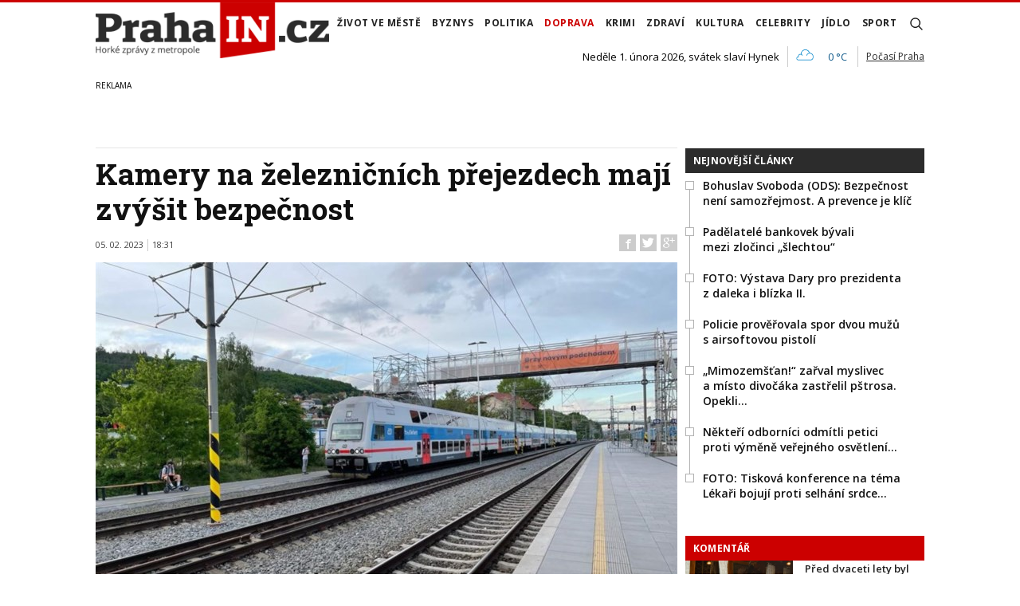

--- FILE ---
content_type: text/html; charset=utf-8
request_url: https://www.prahain.cz/doprava/kamery-na-zeleznicnich-prejezdech-maji-zvysit-bezpecnost-11093.html
body_size: 24976
content:


<!DOCTYPE html>

<html xmlns="http://www.w3.org/1999/xhtml" xmlns:og="http://ogp.me/ns#" xmlns:fb="http://ogp.me/ns/fb#">
<head>
<base href="https://www.prahain.cz" />
<title>
	Kamery na železničních přejezdech mají zvýšit bezpečnost | PrahaIN
</title><meta http-equiv="content-language" content="cs" /><meta http-equiv="content-type" content="text/html; charset=utf-8" />
<meta name="szn:permalink" content="www.prahain.cz/doprava/kamery-na-zeleznicnich-prejezdech-maji-zvysit-bezpecnost-11093.html"/>
<meta name="szn:image" content="https://www.prahain.cz/images/theme/thumbs/szn/20220517123942_vlak-2_2.jpeg"/>
<link rel="image_src" href="https://www.prahain.cz/images/theme/img4fb/20220517123942_vlak-2_2.jpeg" />
<meta property="twitter:card" content="summary_large_image"/><meta name="viewport" content="width=device-width, initial-scale=1.0" />
<meta property="twitter:image:src" content="https://www.prahain.cz/images/theme/img4fb/20220517123942_vlak-2_2.jpeg"/>
<meta property="og:image" content="https://www.prahain.cz/images/theme/img4fb/20220517123942_vlak-2_2.jpeg"/>
<meta property="og:image:width" content="730"/>
<meta property="og:image:height" content="382"/><meta id="metaRobots" name="robots" content="all" /><meta name="format-detection" content="telephone=no" /><link rel="icon" type="image/png" href="../images/assets/favicon/favicon32.png" sizes="32x32" />
<meta property="twitter:title" content="Kamery na železničních přejezdech mají zvýšit bezpečnost"/><link rel="alternate" type="application/rss+xml" title="RSS" href="//dev.prahain.cz/rss.xml" /><link rel="preconnect" href="https://fonts.googleapis.com" /><link rel="preconnect" href="https://fonts.gstatic.com" crossorigin="" /><link href="https://fonts.googleapis.com/css2?family=Open+Sans:ital,wght@0,300;0,400;0,500;0,600;0,700;0,800;1,300;1,400;1,500;1,600;1,700;1,800&amp;family=Roboto+Slab:wght@100;300;400;500;600;700;800;900&amp;display=swap" rel="stylesheet" />
	<script type="text/javascript" src="js/fce.js?21"></script>
	
<script type="text/javascript">
	var icuPageSection = 'doprava',
		icuDisablePersonalizedAds = false,
		sznUser=false;
</script>
<!-- ========================================================= 
     00. - sznUser=both 20251218.0.1.GEM CM_CMP
     ========================================================= -->
<!-- =========================================================
     0. PRECONNECT & PREFETCH (Optimalizace rychlosti)
     ========================================================= -->
<link rel="dns-prefetch" href="//pagead2.googlesyndication.com">
<link rel="dns-prefetch" href="//securepubads.g.doubleclick.net">
<link rel="dns-prefetch" href="//www.googletagmanager.com">

<link rel="preconnect" href="https://pagead2.googlesyndication.com" crossorigin>
<link rel="preconnect" href="https://securepubads.g.doubleclick.net" crossorigin>
<link rel="preconnect" href="https://www.googletagmanager.com" crossorigin>

<!-- =========================================================
     1. GCMv2 DEFAULT CONFIG (Musí být úplně nahoře!)
     ========================================================= -->
<script>
  var sspLinkExists = false;  // PARAMETR PRO SPUŠTĚNÍ ZONE ID
  window.dataLayer = window.dataLayer || [];
  function gtag(){ dataLayer.push(arguments); }

  // Výchozí stav – vše DENIED, čekáme na update z CMP
  gtag('consent','default',{
    'ad_storage':'denied',
    'analytics_storage':'denied',
    'ad_user_data':'denied',
    'ad_personalization':'denied',
    'wait_for_update':500
  });

  // Bezpečnostní pojistka pro v2
  gtag('set','ads_data_redaction',true);
</script>

<!-- =========================================================
     2. CONSENTMANAGER CMP (Semi-automatic)
     ========================================================= -->
<script type="text/javascript" data-cmp-ab="1" src="https://cdn.consentmanager.net/delivery/js/semiautomatic.min.js" data-cmp-cdid="9639d63932272" data-cmp-host="b.delivery.consentmanager.net" data-cmp-cdn="cdn.consentmanager.net" data-cmp-codesrc="0"></script>

<!-- =========================================================
     3. GA4 (GTAG.js)
     ========================================================= -->
<script async src="https://www.googletagmanager.com/gtag/js?id=G-6GE6YG2TDG"></script>
<script>
  // gtag/dataLayer už jsou definované výše v GCMv2 bloku
  gtag('js',new Date());
  gtag('config','G-6GE6YG2TDG');
</script>

<!-- =========================================================
     4. 3rd PARTY SCRIPTS WAITING 4 __TCFAPI
     ========================================================= -->
<script>
    (function () {

        var seznamLoaded = false;

        // =========================================================
        // NOVÉ: Globální proměnná signalizující, že CMP dokončil rozhodnutí
        // Tuto proměnnou bude číst GAM část (disableInitialLoad › enableServices)
        // =========================================================
        window.__CMP_READY__ = false;  // <-- NOVÉ

        // Funkce pro dynamické načtení ssp.js
        function loadSeznamSSP() {
            if (seznamLoaded) return; // Zabránění dvojímu načtení
            seznamLoaded = true;

            console.log("CMP: Souhlas získán, načítám Seznam SSP...");

            var script = document.createElement('script');
            script.src = "https://ssp.seznam.cz/static/js/ssp.js";
            script.async = true;
            script.type = "text/javascript";

            script.onload = function () {
                // window.sssp.getAds(...)
                sspLinkExists = true;
            };

            document.head.appendChild(script);
        }

        // Funkce která čeká na IAB TCF API
        function waitForTcfApi() {
            if (typeof window.__tcfapi === 'function') {

                // Nasloucháme změnám v souhlasech
                window.__tcfapi('addEventListener', 2, function (tcData, success) {
                    if (success) {

                        // =========================================================
                        // NOVÉ: Kontrola, že CMP je v "final" stavu
                        // Google vyžaduje useractioncomplete nebo tcloaded
                        // =========================================================
                        if (tcData.eventStatus === 'tcloaded' || tcData.eventStatus === 'useractioncomplete') {

                            // =========================================================
                            // NOVÉ: Nastavení globální proměnné, že CMP je hotový
                            // GAM část bude čekat na __CMP_READY__ === true
                            // =========================================================
                            window.__CMP_READY__ = true;

                            // =========================================================
                            // NOVÉ: Nastavení NPA podle Purpose 1
                            // Purpose 1 = uložení informací do zařízení
                            // =========================================================
                            try {
                                var purpose1 = tcData.purpose.consents["1"] === true;

                                if (purpose1) {
                                    // Uživatel dal souhlas › personalizované reklamy OK
                                    gtag('consent','update',{
                                        'ad_storage':'granted',
                                        'analytics_storage':'granted',
                                        'ad_user_data':'granted',
                                        'ad_personalization':'granted'
                                    });
                                } else {
                                    // Uživatel odmítl › NPA režim
                                    gtag('consent','update',{
                                        'ad_storage':'denied',
                                        'analytics_storage':'denied',
                                        'ad_user_data':'denied',
                                        'ad_personalization':'denied'
                                    });
                                }
                            } catch(e) {
                                console.warn("CMP: Nelze přečíst Purpose 1", e);
                            }

                            // Seznam SSP
                            loadSeznamSSP();

                            // Odebrání listeneru
                            window.__tcfapi('removeEventListener', 2, function(success) {}, tcData.listenerId);
                        }
                    }
                });

            } else {
                // Pokud API ještě není připraveno, zkusíme to za 100ms znovu
                setTimeout(waitForTcfApi, 100);
            }
        }

        // Spustit čekání na CMP
        waitForTcfApi();

    })();
</script><!-- =========================================================
     00 - sznUser=false 20251218.0.1.GEM CM_CMP
     ========================================================= -->
<!-- =========================================================
     4. GOOGLE AD MANAGER (GPT.js)
     ========================================================= -->
<script async src="https://securepubads.g.doubleclick.net/tag/js/gpt.js"></script>
<script>
  window.googletag = window.googletag || {cmd: []};

  googletag.cmd.push(function() {

    var pubads = googletag.pubads();

    // =========================================================
    // NOVÉ: Zabránění automatickému načtení reklam před consentem
    // =========================================================
    pubads.disableInitialLoad();  // <-- NOVÉ

    // Získání ID z cookie __gads pro targeting
    // 20251106 14.0.GEM: Ponecháno beze změny. PPID nastavení.
    const gadsCookie = document.cookie
      .split('; ')
      .find(row => row.startsWith('__gads='))
      ?.split('=')[1];

    if (gadsCookie) {
      googletag.pubads().setPublisherProvidedId(gadsCookie);
    }

    //
    // Mappingy slotů
    //
    // ===== FINÁLNÍ SIZE MAPPINGY (NA ZÁKLADĚ MĚŘENÍ A STRATEGIE - OPRAVENO) =====
    //

    // Mapping pro hlavní horizontální bannery (Leaderboard)
    var horizontalBannerMapping = googletag.sizeMapping()
      .addSize([0, 0], [])
      .addSize([320, 0], [[320, 100], [300, 100], [320, 50], [300, 50]])
      .addSize([728, 0], [[728, 90], [336, 280], [300, 250]])
      .addSize([992, 0], [[970, 310], [970, 250], [970, 90], [728, 90]])
      .build();

    // Mapping pro Skyscraper v článku. Aktivní POUZE od 992px.
    var articleSkyScraperMapping = googletag.sizeMapping()
      .addSize([0, 0], [])
      .addSize([992, 0], [[300, 600], [160, 600], [300, 250]])
      .build();

    // MAPPING PRO JEDNOTKY V ČLÁNKU (BAB) - max. šířka 660px
    var inArticleBottomMapping = googletag.sizeMapping()
      .addSize([0, 0], [])
      .addSize([320, 0], ['fluid', [320, 480], [300, 250], [336, 280], [320, 100], [300, 100], [320, 50], [300, 50]])
      .addSize([480, 0], ['fluid', [320, 480], [480, 320], [468, 60], [336, 280], [300, 250]])
      .addSize([728, 0], ['fluid', [580, 400], [480, 320], [336, 280], [300, 250]]) // Max šířka je 580px
      .build();

    // MAPPING JEN PRO PI_BA_ART (bez fluid)
    var baArtMapping = googletag.sizeMapping()
      .addSize([0, 0], [])
      .addSize([320, 0], [[300, 250], [336, 280], [320, 100], [300, 100], [320, 50], [300, 50]])
      .addSize([480, 0], [[480, 320], [468, 60], [336, 280], [300, 250]])
      .addSize([728, 0], [[580, 400], [480, 320], [336, 280], [300, 250]]) // Max šířka 580px
      .build();

    // MAPPING PRO FULLWIDTH JEDNOTKU (BBB)
    var fullwidthBottomMapping = googletag.sizeMapping()
      .addSize([0, 0], [])
      .addSize([320, 0], ['fluid', [320, 480], [300, 250], [336, 280], [320, 100], [300, 100], [320, 50], [300, 50]])
      .addSize([480, 0], ['fluid', [320, 480], [480, 320], [468, 60], [336, 280], [300, 250]])
      .addSize([728, 0], ['fluid', [728, 90], [580, 400], [480, 320], [336, 280], [300, 250]])
      .addSize([992, 0], ['fluid', [970, 310], [970, 250], [728, 90], [580, 400], [480, 320], [336, 280], [300, 250]])
      .build();

    //
    // ===== FINÁLNÍ DEFINICE SLOTŮ =====
    //

    googletag.defineSlot(
      '/23310023448/PI_LEA_ART',
      [[970, 310], [970, 250], [970, 90], [728, 90], [336, 280], [300, 250], [320, 100], [300, 100], [320, 50], [300, 50]],
      'div-gpt-ad-1753112101078-0'
    ).defineSizeMapping(horizontalBannerMapping).addService(googletag.pubads());

    googletag.defineSlot(
      '/23310023448/PI_SS_ART_1',
      [[300, 600], [160, 600], [300, 250]],
      'div-gpt-ad-1753112698368-0'
    ).defineSizeMapping(articleSkyScraperMapping).addService(googletag.pubads());

    googletag.defineSlot(
      '/23310023448/PI_BAB_ART',
      ['fluid', [580, 400], [480, 320], [468, 60], [336, 280], [320, 480], [300, 250], [320, 100], [300, 100], [320, 50], [300, 50]],
      'div-gpt-ad-1753113133484-0'
    ).defineSizeMapping(inArticleBottomMapping).addService(googletag.pubads());

    googletag.defineSlot(
      '/23310023448/PI_BA_ART',
      [[580, 400], [480, 320], [468, 60], [336, 280], [300, 250], [320, 100], [300, 100], [320, 50], [300, 50]],
      'div-gpt-ad-1753114477551-0'
    ).defineSizeMapping(baArtMapping).addService(googletag.pubads());

    googletag.defineSlot(
      '/23310023448/PI_BBB_ART',
      ['fluid', [970, 310], [970, 250], [728, 90], [580, 400], [480, 320], [468, 60], [336, 280], [320, 480], [300, 250], [320, 100], [300, 100], [320, 50], [300, 50]],
      'div-gpt-ad-1753114986394-0'
    ).defineSizeMapping(fullwidthBottomMapping).addService(googletag.pubads());

    //
    // Společné nastavení
    //
    googletag.pubads().enableLazyLoad({
      fetchMarginPercent: 150,
      renderMarginPercent: 5,
      mobileScaling: 1.2
    });
    googletag.pubads().enableSingleRequest();
    googletag.pubads().collapseEmptyDivs();

    // =========================================================
    // NOVÉ: Čekání na CMP (nastaveno v CMP části)
    // =========================================================
    function waitForCMP() {
      if (window.__CMP_READY__ === true) {

        // =========================================================
        // NOVÉ: Nastavení NPA podle consentu Purpose 1
        // =========================================================
        try {
          window.__tcfapi('getTCData', 2, function(tcData, success) {
            if (success) {
              var purpose1 = tcData.purpose.consents["1"] === true;

              if (purpose1) {
                googletag.pubads().setRequestNonPersonalizedAds(0);
              } else {
                googletag.pubads().setRequestNonPersonalizedAds(1);
              }

              // =========================================================
              // NOVÉ: Aktivace GAM až po consentu
              // =========================================================
              googletag.enableServices();
              googletag.pubads().refresh();  // <-- první refresh až teď
            }
          });
        } catch(e) {
          console.warn("GAM: Nelze přečíst TCData", e);
          googletag.enableServices();
          googletag.pubads().refresh();
        }

      } else {
        setTimeout(waitForCMP, 50);
      }
    }

    waitForCMP();  // <-- NOVÉ

  });  // konec googletag.cmd.push
</script>

<!-- Caroda video player -->
<script src="https://publisher.caroda.io/videoPlayer/caroda.min.js?ctok=0f18e94b05474967666a52" crossorigin="anonymous" defer></script>

<!-- EndOf sznUser=false only v20251218 (20251229 oprava var_map PI_BA_ART --><link id="mstyles" type="text/css" rel="stylesheet" href="../css/style.css" />
<script src="//d.seznam.cz/recass/js/sznrecommend-measure.min.js" data-webid="696"></script>

<script src="//d.seznam.cz/recass/js/sznrecommend.min.js"></script>

<script type="text/javascript" src="//d21-a.sdn.cz/d_21/sl/3/loader.js"></script>
<meta name="description" content="Od 1. února bude spuštěn ve Vendryni u Třince automatizovaný systém zaznamenávající přestupky řidičů při vjezdu na železniční přejezd při zapnuté výstražné signalizaci." /></head>
<body id="bd">
    <form method="post" action="/doprava/kamery-na-zeleznicnich-prejezdech-maji-zvysit-bezpecnost-11093.html" id="form1">
<div class="aspNetHidden">
<input type="hidden" name="__EVENTTARGET" id="__EVENTTARGET" value="" />
<input type="hidden" name="__EVENTARGUMENT" id="__EVENTARGUMENT" value="" />
<input type="hidden" name="__VIEWSTATE" id="__VIEWSTATE" value="/[base64]" />
</div>

<script type="text/javascript">
//<![CDATA[
var theForm = document.forms['form1'];
if (!theForm) {
    theForm = document.form1;
}
function __doPostBack(eventTarget, eventArgument) {
    if (!theForm.onsubmit || (theForm.onsubmit() != false)) {
        theForm.__EVENTTARGET.value = eventTarget;
        theForm.__EVENTARGUMENT.value = eventArgument;
        theForm.submit();
    }
}
//]]>
</script>


<script src="/WebResource.axd?d=vxoGIo6TtxLG7s_L9S_dh2TVSE7QCxwfRYtQ6zNT4szhBmwIW2AEGM2FvECRDeB-4fZaEq5XsIdUIkHIrRquJLCSgteb6dxdyeljuDLtuLQ1&amp;t=638286137964787378" type="text/javascript"></script>


<script type="text/javascript">
//<![CDATA[
function volaniServeru(arg, context){WebForm_DoCallback('ctl00',arg,odpovedServeru,"",null,false); }//]]>
</script>

<div class="aspNetHidden">

	<input type="hidden" name="__VIEWSTATEGENERATOR" id="__VIEWSTATEGENERATOR" value="7AA0C435" />
	<input type="hidden" name="__SCROLLPOSITIONX" id="__SCROLLPOSITIONX" value="0" />
	<input type="hidden" name="__SCROLLPOSITIONY" id="__SCROLLPOSITIONY" value="0" />
</div>
	<div id="msgPlace" class="jGrowl center"></div>
	<div id="clona"></div>
	
	<div id="dimensions"></div>
	<div id="adm-info"></div>

	<div id="fb-root"></div>
	<script async defer crossorigin="anonymous" src="https://connect.facebook.net/cs_CZ/sdk.js#xfbml=1&version=v12.0" nonce="ZdR329ow"></script>

	<div class="page">

		<nav>
			<div class="wrapper">

				<div id="pnlLogo" class="pnl-logo">
					<div id="logo"><a href="https://www.prahain.cz"><span>PrahaIN</span></a></div>

</div>
				<div id="mMenu" class="main-menu-cont">
				<ul id="main-menu">
				<li><a href="https://www.prahain.cz/zivot-ve-meste/">Život ve&nbsp;městě</a></li>
				<li><a href="https://www.prahain.cz/byznys/">Byznys</a></li>
				<li><a href="https://www.prahain.cz/politika/">Politika</a></li>
				<li class="sel"><a class="sel" href="https://www.prahain.cz/doprava/">Doprava</a>
					<ul>
					</ul>
				</li>
				<li><a href="https://www.prahain.cz/krimi/">Krimi</a>
					<ul>
					</ul>
				</li>
				<li><a href="https://www.prahain.cz/zdravi/">Zdraví</a></li>
				<li><a href="https://www.prahain.cz/kultura/">Kultura</a>
					<ul>
					</ul>
				</li>
				<li><a href="https://www.prahain.cz/celebrity/">Celebrity</a></li>
				<li><a href="https://www.prahain.cz/jidlo/">Jídlo</a></li>
				<li><a href="https://www.prahain.cz/sport/">Sport</a>
					<ul>
					</ul>
				</li>
<li class="mobile-only"><a href="https://www.prahain.cz/komentare/">Komentáře</a></li>			</ul>

</div>

				<div class="mob-menu-btn"><span></span><span></span><span></span><span></span></div>
				<div class="menu-srch-ic"><span>search</span></div>

				<div id="pnlPageInfo" class="pnl-page-info">
	<div class="svatek">Neděle 1. února 2026, svátek slaví Hynek</div><div class="pocasi-container"><script type="text/javascript" src="//www.in-pocasi.cz/pocasi-na-web/pocasi-na-web.php?typ=light&amp;layout=pruh&amp;region=14&amp;barva-den=222222&amp;barva-teplota=125b8b&amp;dni=1"></script><a target="_blank" href="//www.in-pocasi.cz/predpoved-pocasi/cz/praha/praha-324/" title="In-počasí">Počasí Praha</a></div>

</div>

				<div id="userArea" class="user-area">

</div>

				<div class="srch-cont">
					<div id="pnlSrch" class="gcse-srch-frm">
			<script async src="https://cse.google.com/cse.js?cx=9a1993e0fb30339a1"></script>
		<div class="gcse-searchbox-only" data-resultsurl="https://www.prahain.cz/vyhledavani/"></div>

</div><!--.gcse-srch-frm-->
				</div><!--.srch-cont-->

			</div><!--.wrapper-->
		</nav>

		<div id="bannerLB" class="leaderboard advert"><!-- /23310023448/PI_LEA_ART -->
<div id="advert-prahain" style="width:1px; height:1px; overflow:hidden; visibility:hidden;"></div>
<div id='div-gpt-ad-1753112101078-0' style='min-width: 300px; min-height: 50px;'>
  <script>
    googletag.cmd.push(function() { googletag.display('div-gpt-ad-1753112101078-0'); });
  </script>
</div></div>

		<div id="pnlArticleTitle" class="h1-title-container">

</div>

		<div class="page-body">

			

	

	<div class="column-container part-top">
		<div id="cphTELO_pnlMainTop" class="column-content">
		<span class="clk-detail-top-line"></span>
			<div class="h1-title-container"><h1 class="article-title">Kamery na&nbsp;železničních přejezdech mají zvýšit bezpečnost</h1></div>

		<div id="article" class="container">

				<div class="tools">05. 02. 2023<i class="tls-sep"></i>18:31
					<div class="fblb-cont">
						<div class="fb-like" data-href="https://www.prahain.cz/doprava/kamery-na-zeleznicnich-prejezdech-maji-zvysit-bezpecnost-11093.html" data-width="" data-layout="button_count" data-action="like" data-size="small" data-share="false"></div>
					</div><!--.fblb-cont-->
					<div class="socnet-iconz">
						<a class="socnet thisclk icon-facebook like-button s_facebook"><span>Facebook</span></a>
						<a class="socnet thisclk icon-twitter like-button s_twitter"><span>Twitter</span></a>
						<a class="socnet thisclk icon-googleplus like-button s_plus"><span>Google Plus</span></a>
					</div><!-- .socnet-iconz -->
				</div><!-- .tools -->
					<div class="clk-image">
						<img src="https://www.prahain.cz/images/theme/20220517123942_vlak-2_2.jpeg" alt="Kamery na&nbsp;železničních přejezdech mají zvýšit bezpečnost" width="730" height="455" class="img-responsive" />
					<div class="img-info-down"><span>foto:</span> Patrik Pašek, PrahaIN.cz<span class="sep">/</span>Vlak; ilustrační foto</div>
					</div><!-- .clk-image -->
				<p class="clk-perex">Od&nbsp;1. února bude spuštěn ve&nbsp;Vendryni u&nbsp;Třince automatizovaný systém zaznamenávající přestupky řidičů při&nbsp;vjezdu na&nbsp;železniční přejezd při&nbsp;zapnuté výstražné signalizaci. Po&nbsp;vyhodnocení výsledků zkušebního provozu se&nbsp;má kamerový systém rozšiřovat i&nbsp;na další přejezdy. Přestože Správa železnic investovala loni do&nbsp;modernizace přejezdů nejvíce prostředků v&nbsp;historii, došlo na&nbsp;nich během loňského roku při&nbsp;nehodách ke&nbsp;37 úmrtím, což představuje meziroční nárůst o&nbsp;28 procent.</p>
				<p>V&nbsp;tiskové zprávě na&nbsp;<a href="//www.policie.cz/clanek/na-prvnim-prejezdu-zacne-fungovat-system-automatickeho-postihovani-prestupku.aspx" target="_blank">webových stránkách</a> Policie ČR se&nbsp;uvádí, že technické řešení připravila Správa železnic v&nbsp;rámci pilotního projektu ve&nbsp;spolupráci s&nbsp;Ředitelstvím služby dopravní policie a&nbsp;Magistrátem města Třince. Na&nbsp;uvedeném železničním přejezdu úspěšně proběhl v&nbsp;loňském roce zkušební provoz a&nbsp;jeho ostré nasazení v&nbsp;lednu schválila Policie ČR i&nbsp;Ministerstvo dopravy.</p>
<p>Na&nbsp;přejezdu přes&nbsp;koridorovou trať ve&nbsp;Vendryni dochází ze&nbsp;strany řidičů k&nbsp;častému nerespektování výstražné signalizace, a&nbsp;proto ho Správa železnic zahrnula mezi&nbsp;vytipované lokality, kde mají na&nbsp;jejich chování dohlížet inteligentní kamery. Zvolené řešení bude umožňovat bez&nbsp;obsluhy spolehlivě zaznamenávat a&nbsp;následně vyhodnocovat informace o&nbsp;přestupcích nebo trestných činech.</p>
<h3>Za&nbsp;projetí přejezdu 7 bodů a&nbsp;5 tisíc pokuty</h3>
<p>Po&nbsp;spuštění světelné výstrahy dává systém řidiči přiměřenou dobu na&nbsp;jeho bezpečnou reakci a&nbsp;následně zaznamenávají kamery u&nbsp;přejezdu průjezd každého vozidla. Dokumentace o&nbsp;přestupku se&nbsp;dostává přes&nbsp;Centrální místo služeb na&nbsp;servery policie. Použitý software data automaticky roztřídí a&nbsp;v případě přestupků vozidel do&nbsp;3,5 tuny postoupí příslušné obci s&nbsp;rozšířenou působností, která bude vymáhat pokutu. Finanční prostředky z&nbsp;vybraných pokut putují do&nbsp;jejich rozpočtů.</p>
<p>„Pro&nbsp;řidiče takový přestupek na&nbsp;železničním přejezdu znamená záznam 7 bodů do&nbsp;jeho bodového hodnocení, vedle toho mu hrozí také pokuta až 5 000 korun a&nbsp;zákaz řízení motorových vozidel až na&nbsp;šest měsíců,“ upozorňuje plukovník Jiří Zlý, ředitel služby dopravní policie.</p>
<p>Finanční prostředky z&nbsp;výběru pokut poputují do&nbsp;rozpočtů obcí, které příslušnou agendu vyřizují. Porušení zákona v&nbsp;případě vozidla nad&nbsp;3,5 tuny připadne automaticky k&nbsp;řešení dopravnímu inspektorátu Policie ČR, neboť se&nbsp;jedná o&nbsp;trestný čin.</p>
	<div class="related-articles">
		<h2 class="ra-title xs-12">Psali jsme</h2>
		<div class="xl-12 lg-12 md-12 sm-12 xs-12 related-article-cont">
			<div class="related-article ra-alone container">
				<div class="related-article-image xl-4 lg-4 md-4 sm-4 xs-5">
					<a href="https://www.prahain.cz/krimi/srazka-vlaku-s-dodavkou-u-neratovic-dva-z-auta-neprezili-ridic-bojuje-o-zivot-9237.html"><img src=" images/theme/thumbs/t1-20221020115423_nehoda-vlak-jirice-2_2.jpeg" alt="Srážka vlaku s&nbsp;dodávkou u&nbsp;Neratovic. Dva z&nbsp;auta nepřežili, řidič bojuje&#8230;" width="240" height="150" /></a>
				</div><!-- .related-article-image -->
				<div class="related-article-text xl-8 lg-8 md-8 sm-8 xs-7" onclick=" articleLink('https://www.prahain.cz/krimi/srazka-vlaku-s-dodavkou-u-neratovic-dva-z-auta-neprezili-ridic-bojuje-o-zivot-9237.html')">
					<h2><a href="https://www.prahain.cz/krimi/srazka-vlaku-s-dodavkou-u-neratovic-dva-z-auta-neprezili-ridic-bojuje-o-zivot-9237.html">Srážka vlaku s&nbsp;dodávkou u&nbsp;Neratovic. Dva z&nbsp;auta nepřežili, řidič bojuje&#8230;</a></h2>
					<p class="ra-perex">K&nbsp;tvrdému střetu osobního vlaku s&nbsp;dodávkou došlo na&nbsp;přejezdu mezi&nbsp;obcemi Nová Ves a&nbsp;Jiřice na&nbsp;Mělnicku. Z&nbsp;trojice cestujících v&nbsp;dodávce byli&#8230;</p>
				<div class="panel tools">
					<div class="tls-dtm">20. 10. 2022<i class="tls-sep"></i>13:13</div>
					<a class="sekce" href="https://www.prahain.cz/krimi/">Krimi</a>
				</div><!--.panel.tools-->
				</div><!--.related-article-text-->
			</div><!--.related-article-->
		</div><!--.related-article-cont-->
	</div><!--.related-articles-->

<h3>Přiměřená doba na&nbsp;bezpečnou reakci je pět vteřin</h3>
<p>Redakce PrahaIN.cz se&nbsp;zajímala o&nbsp;dobu, kterou může řidič využít pro&nbsp;opuštění přejezdu v&nbsp;případě, že se&nbsp;světelná signalizace spustí v&nbsp;momentě, kdy ho projíždí, případně se&nbsp;k&nbsp;němu těsně přiblíží a&nbsp;rychlé zastavení vozidla vyhodnotí jako nebezpečný manévr.</p>
<p>„Systém počítá se&nbsp;situacemi, kdy nelze v&nbsp;provozu bezpečně dupnout na&nbsp;brzdu a&nbsp;vozidlo musí přes&nbsp;přejezd projet, proto se&nbsp;na&nbsp;začátku počítá s&nbsp;dobou do&nbsp;pěti vteřin, kdy zařízení nesnímá projíždějící vozidlo. Po&nbsp;dohodě s&nbsp;policií se&nbsp;tak po&nbsp;tuto dobu projetí přejezdu jako přestupek nezaznamenává,“ uvedl pro&nbsp;PrahaIN.cz tiskový mluvčí Správy železnic Dušan Gavenda a&nbsp;dodal, že pokud svítí výstražné světlo, řidič by samozřejmě neměl na&nbsp;přejezd vůbec vjíždět.</p>
<h3>Rychlost na&nbsp;železničním přejezdu</h3>
<p>Podle&nbsp;zákona č. 361/2000 Sb., o&nbsp;provozu na&nbsp;pozemních komunikacích, je maximální rychlost na&nbsp;přejezdu a&nbsp;50 metrů před&nbsp;ním stanovena na&nbsp;třicet kilometrů v&nbsp;hodině, v&nbsp;případě přejezdů vybavených světelnou signalizací s&nbsp;přerušovaným bílým světlem může povolená rychlost v&nbsp;uvedených případech dosahovat nejvýše padesáti kilometrů v&nbsp;hodině.</p>
<p>Na&nbsp;železničním přejezdu je zakázáno předjíždět, otáčet se&nbsp;a&nbsp;couvat.</p>
<h3>Správa železnic loni zmodernizovala nejvíce přejezdů v&nbsp;historii</h3>
<p>Podle&nbsp;údajů, které zveřejnila Správa železnic, se&nbsp;loni podařilo zrekonstruovat celkem 233 přejezdů a&nbsp;investice do&nbsp;jejich rekonstrukce dosáhly výše 3,1 miliardy.</p>
<p>Celkový počet přejezdů v&nbsp;Česku dosahuje počtu 7 646, z&nbsp;toho je 4 269 vybaveno zabezpečovacím zařízením a&nbsp;3 377 zabezpečeno výstražnými kříži.</p>
<p>„Posilování bezpečnosti na&nbsp;přejezdech má pozitivní dopady jak na&nbsp;železniční, tak i&nbsp;silniční provoz. Jde o&nbsp;jednu z&nbsp;našich hlavních priorit, ve&nbsp;které nehodláme polevit ani v&nbsp;dalších letech. Výstražné kříže nahrazujeme světelným zabezpečovacím zařízením, instalujeme závory,“ uvedl generální ředitel Správy železnic Jiří Svoboda.</p>
<h3>Nehody na&nbsp;železničních přejezdech v&nbsp;roce 2022</h3>
<p>V&nbsp;loňském roce došlo podle&nbsp;údajů zveřejněných Drážní inspekcí k&nbsp;nárůstu počtu mimořádných událostí na&nbsp;přejezdech. Bylo evidováno celkem 166 střetnutí, což je o&nbsp;šest případů více než v&nbsp;roce 2021.</p>
<p>I&nbsp;když počet těchto nehod byl meziročně o&nbsp;necelá 4 procenta větší, tak celkový počet usmrcených osob vzrostl o&nbsp;téměř 28 procent na&nbsp;třicet sedm obětí. Počet zraněných dosáhl čísla devadesát jedna, což představuje navýšení o&nbsp;téměř 32 procent. </p>
		<div class="galerie-related">
			<h2 class="ra-title xs-12">V Praze se představil první vodíkový vlak</h2>
			<div class="galerie">
				<div class="gal-pol-img">
					<a target="_blank" href="https://www.prahain.cz/fotogalerie/v-praze-se-predstavil-prvni-vodikovy-vlak-193.html" title="foto">
						<img src="https://www.prahain.cz/images/gallery/t1-20220517115634_img_1292.jpg" alt="foto" width="auto" height="auto" />
					</a>
				</div>
				<div class="gal-pol-img">
					<a target="_blank" href="https://www.prahain.cz/fotogalerie/v-praze-se-predstavil-prvni-vodikovy-vlak-193.html" title="foto">
						<img src="https://www.prahain.cz/images/gallery/t1-20220517115634_img_1298.jpg" alt="foto" width="auto" height="auto" />
					</a>
				</div>
				<div class="gal-pol-img">
					<a target="_blank" href="https://www.prahain.cz/fotogalerie/v-praze-se-predstavil-prvni-vodikovy-vlak-193.html" title="foto">
						<img src="https://www.prahain.cz/images/gallery/t1-20220517115634_img_1306.jpg" alt="foto" width="auto" height="auto" />
					</a>
				</div>
				<div class="gal-pol-img">
					<a target="_blank" href="https://www.prahain.cz/fotogalerie/v-praze-se-predstavil-prvni-vodikovy-vlak-193.html" title="foto">
						<img src="https://www.prahain.cz/images/gallery/t1-20220517115634_img_1342.jpg" alt="foto" width="auto" height="auto" />
					</a>
				</div>
				<div class="gal-pol-img">
					<a target="_blank" href="https://www.prahain.cz/fotogalerie/v-praze-se-predstavil-prvni-vodikovy-vlak-193.html" title="foto">
						<img src="https://www.prahain.cz/images/gallery/t1-20220517115634_img_1333.jpg" alt="foto" width="auto" height="auto" />
					</a>
				</div>
				<div class="gal-pol-img more-gal">
					<a href="https://www.prahain.cz/fotogalerie/v-praze-se-predstavil-prvni-vodikovy-vlak-193.html">+ další foto</a>
				</div>
				<div class="cistic"></div>
			</div><!--.galerie-->

		</div><!--.galerie-related-->

				<div class="cistic"></div>
				<div id="end-of-article-marker"></div>

<div class="bottom-article-banner advert"><!-- /23310023448/PI_BAB_ART -->
<div id='div-gpt-ad-1753113133484-0' style='min-width: 728px; min-height: 60px;'>
  <script>
    googletag.cmd.push(function() { googletag.display('div-gpt-ad-1753113133484-0'); });
  </script>
</div></div><!-- .bottom-article-banner -->
				<div class="tools after-text">autor: <a href="https://www.prahain.cz/autor/marek-jindra.htm" class="clkAutor">Marek Jindra</a>
					<div class="socnet-iconz">
						<a class="socnet thisclk icon-facebook like-button s_facebook"><span>Facebook</span></a>
						<a class="socnet thisclk icon-twitter like-button s_twitter"><span>Twitter</span></a>
						<a class="socnet thisclk icon-googleplus like-button s_plus"><span>Google Plus</span></a>
					</div><!-- .socnet-iconz -->
				</div><!-- .tools -->
				<div class="cistic"></div>
		</div><!-- #article.container -->

				<h2 class="sekce-title"><span>Tagy</span></h2>
			<div id="kws-tags">
				<a class="kws-tag" href="https://www.prahain.cz/tagy/doprava.htm">doprava<span>, </span></a>
				<a class="kws-tag" href="https://www.prahain.cz/tagy/zeleznicni-prejezd.htm">železniční přejezd<span>, </span></a>
				<a class="kws-tag" href="https://www.prahain.cz/tagy/nakladni-vlak.htm">nákladní vlak<span>, </span></a>
				<a class="kws-tag" href="https://www.prahain.cz/tagy/zeleznicni-nehoda.htm">železniční nehoda<span>, </span></a>
				<a class="kws-tag" href="https://www.prahain.cz/tagy/srazka.htm">srážka<span>, </span></a>
				<a class="kws-tag" href="https://www.prahain.cz/tagy/sprava-zeleznic.htm">správa železnic<span>, </span></a>
				<a class="kws-tag" href="https://www.prahain.cz/tagy/kamery.htm">Kamery<span>, </span></a>
				<div class="cistic"></div>
			</div><!-- #kws-tags -->
				<h2 class="block-title">Speciály</h2>
			<div class="theme-box-container">
				<div class="theme-box xl-4 lg-4 md-4 sm-4 xs-12"><a href="https://www.prahain.cz/tagy/kudy-kracel-zlocin.htm"><img src="images/box-kudy-kracel-zlocin.jpg" width="400" height="150" alt="Kudy kráčel zločin" class="img-responsive" /></a></div>
				<div class="theme-box xl-4 lg-4 md-4 sm-4 xs-12"><a href="https://www.prahain.cz/tagy/tajnosti-slavnych.htm"><img src="images/box-tajnosti-slavnych.jpg" width="400" height="150" alt="Tajnosti slavných" class="img-responsive" /></a></div>

				</div><!--.theme-box-container-->

</div>
		<div id="cphTELO_pnlSideTop" class="column-side column-side-top">
					<div class="rsekce tops-time">
					<div class="block-title-cont rvrz"><h2 class="block-title">Nejnovější články</h2></div>
					
			<div class="article tops-clk" onclick="articleLink('https://www.prahain.cz/politika/bohuslav-svoboda-ods-bezpecnos-26205.html')">
				<div class="sq-style">
				<h3><a href="https://www.prahain.cz/politika/bohuslav-svoboda-ods-bezpecnos-26205.html">Bohuslav Svoboda (ODS): Bezpečnost není samozřejmost. A&nbsp;prevence je klíč</a></h3>
			</div><!--.sq-style-->
			</div><!--.article-->
			<div class="article tops-clk" onclick="articleLink('https://www.prahain.cz/krimi/padelatele-bankovek-byvali-mez-26010.html')">
				<div class="sq-style">
				<h3><a href="https://www.prahain.cz/krimi/padelatele-bankovek-byvali-mez-26010.html">Padělatelé bankovek bývali mezi&nbsp;zločinci „šlechtou“</a></h3>
			</div><!--.sq-style-->
			</div><!--.article-->
			<div class="article tops-clk" onclick="articleLink('https://www.prahain.cz/fotogalerie/vystava-dary-pro-prezidenta-z--1451.html')">
				<div class="sq-style">
				<h3><a href="https://www.prahain.cz/fotogalerie/vystava-dary-pro-prezidenta-z--1451.html">FOTO: Výstava Dary pro&nbsp;prezidenta z&nbsp;daleka i&nbsp;blízka II.</a></h3>
			</div><!--.sq-style-->
			</div><!--.article-->
			<div class="article tops-clk" onclick="articleLink('https://www.prahain.cz/krimi/policie-proverovala-spor-dvou--26208.html')">
				<div class="sq-style">
				<h3><a href="https://www.prahain.cz/krimi/policie-proverovala-spor-dvou--26208.html">Policie prověřovala spor dvou mužů s&nbsp;airsoftovou pistolí</a></h3>
			</div><!--.sq-style-->
			</div><!--.article-->
			<div class="article tops-clk" onclick="articleLink('https://www.prahain.cz/celebrity/mimozemstan-zarval-myslivec-a--26182.html')">
				<div class="sq-style">
				<h3><a href="https://www.prahain.cz/celebrity/mimozemstan-zarval-myslivec-a--26182.html">„Mimozemšťan!“ zařval myslivec a&nbsp;místo divočáka zastřelil pštrosa. Opekli&#8230;</a></h3>
			</div><!--.sq-style-->
			</div><!--.article-->
			<div class="article tops-clk" onclick="articleLink('https://www.prahain.cz/zivot-ve-meste/nekteri-odbornici-odmitli-peti-26198.html')">
				<div class="sq-style">
				<h3><a href="https://www.prahain.cz/zivot-ve-meste/nekteri-odbornici-odmitli-peti-26198.html">Někteří odborníci odmítli petici proti&nbsp;výměně veřejného osvětlení&#8230;</a></h3>
			</div><!--.sq-style-->
			</div><!--.article-->
			<div class="article tops-clk" onclick="articleLink('https://www.prahain.cz/fotogalerie/tiskova-konference-na-tema-lek-1450.html')">
				<div class="sq-style">
				<h3><a href="https://www.prahain.cz/fotogalerie/tiskova-konference-na-tema-lek-1450.html">FOTO: Tisková konference na&nbsp;téma Lékaři bojují proti&nbsp;selhání srdce&#8230;</a></h3>
			</div><!--.sq-style-->
			</div><!--.article-->


				</div><!-- .rsekce -->
				<div class="rsekce">
					<div class="block-title-cont rvrz clrR"><h2 class="block-title">Komentář</h2></div>
					
		<div class="comment-clk xl-12 lg-12 md-12 sm-12 xs-12">
			<div class="article container">
				<div class="clk-image">
					<a href="https://www.prahain.cz/komentare/pred-dvaceti-lety-byl-zavrazden-frantisek-mrazek-rodina-se-spravedlnosti-nedockala-25942.html"><img src="images/theme/thumbs/t1-20250201122321_Clipboard01.jpg" alt="Před&nbsp;dvaceti lety byl zavražděn František Mrázek. Rodina&#8230;" width="270" height="170" class="img-responsive" /></a>
				</div><!-- .clkImage -->
				<div class="clk-content">
					<h2><a href="https://www.prahain.cz/komentare/pred-dvaceti-lety-byl-zavrazden-frantisek-mrazek-rodina-se-spravedlnosti-nedockala-25942.html">Před&nbsp;dvaceti lety byl zavražděn František Mrázek. Rodina&#8230;</a></h2>
					<div class="panel tools">
						<div class="tls-dtm">25. 01. 2026<i class="tls-sep"></i>07:37</div>
					</div><!-- .tools -->
				</div><!--.clk-content-->
			</div><!-- .article -->
		</div><!-- .comment-clk -->

		<div class="after-container-tight-link ta-r clrR"><a href="https://www.prahain.cz/komentare/">další komentáře</a></div>

				</div><!-- .rsekce -->
				<div class="rsekce">
					<div class="block-title-cont rvrz"><h2 class="block-title">Fotogalerie</h2></div>
					
		<div class="side-gallery xl-12 lg-12 md-12 sm-12 xs-12">
			<h2><a href="https://www.prahain.cz/fotogalerie/vystava-dary-pro-prezidenta-z-daleka-i-blizka-ii-1451.html">Výstava Dary pro prezidenta z daleka i blízka II.</a></h2>
			<div class="container side-gallery-cont">
				<div class="side-gal-item xl-6 lg-6 md-6 sm-6 xs-12">
					<a href="https://www.prahain.cz/fotogalerie/vystava-dary-pro-prezidenta-z-daleka-i-blizka-ii-1451.html" title="Výstava Dary pro prezidenta z daleka i blízka II.">
						<img src="https://www.prahain.cz/images/gallery/t1-20260131185707_a19.jpg" alt="Výstava Dary pro prezidenta z daleka i blízka II." width="130" height="90" class="img-responsive" />
					</a>
				</div><!--.side-gal-item-->
				<div class="side-gal-item xl-6 lg-6 md-6 sm-6 xs-12">
					<a href="https://www.prahain.cz/fotogalerie/vystava-dary-pro-prezidenta-z-daleka-i-blizka-ii-1451.html" title="Výstava Dary pro prezidenta z daleka i blízka II.">
						<img src="https://www.prahain.cz/images/gallery/t1-20260131185702_a4.jpg" alt="Výstava Dary pro prezidenta z daleka i blízka II." width="130" height="90" class="img-responsive" />
					</a>
				</div><!--.side-gal-item-->
				<div class="side-gal-item xl-6 lg-6 md-6 sm-6 xs-12">
					<a href="https://www.prahain.cz/fotogalerie/vystava-dary-pro-prezidenta-z-daleka-i-blizka-ii-1451.html" title="Výstava Dary pro prezidenta z daleka i blízka II.">
						<img src="https://www.prahain.cz/images/gallery/t1-20260131185702_a1.jpg" alt="Výstava Dary pro prezidenta z daleka i blízka II." width="130" height="90" class="img-responsive" />
					</a>
				</div><!--.side-gal-item-->
				<div class="side-gal-item xl-6 lg-6 md-6 sm-6 xs-12">
					<a href="https://www.prahain.cz/fotogalerie/vystava-dary-pro-prezidenta-z-daleka-i-blizka-ii-1451.html" title="Výstava Dary pro prezidenta z daleka i blízka II.">
						<img src="https://www.prahain.cz/images/gallery/t1-20260131185702_a5.jpg" alt="Výstava Dary pro prezidenta z daleka i blízka II." width="130" height="90" class="img-responsive" />
					</a>
				</div><!--.side-gal-item-->
				<div class="cistic"></div>
			</div><!--.side-gallery-cont-->

		</div><!--.side-gallery-->

		<div class="after-container-tight-link ta-r clrR"><a href="https://www.prahain.cz/fotogalerie/">další fotogalerie</a></div>

				</div><!-- .rsekce -->
				<div class="rsekce tops-read">
					<div class="block-title-cont rvrz"><h2 class="block-title">Kauzy PrahaIN.cz</h2></div>
					
			<div class="article tops-clk" onclick="articleLink('https://www.prahain.cz/byznys/skola-v-koline-plati-170-tisic-mesicne-za-jidelnu-kde-se-nevari-radnice-se-nechce-vyjadrit-26099.html')">
				<div class="news-dtm">21. 01. 2026<i class="tls-sep"></i>17:03</div>
				<h3><a href="https://www.prahain.cz/byznys/skola-v-koline-plati-170-tisic-mesicne-za-jidelnu-kde-se-nevari-radnice-se-nechce-vyjadrit-26099.html">Škola v&nbsp;Kolíně platí 170 tisíc měsíčně za&nbsp;jídelnu, kde se&nbsp;nevaří. Radnice&#8230;</a></h3>
			</div><!-- .article -->
			<div class="article tops-clk" onclick="articleLink('https://www.prahain.cz/krimi/nova-obvineni-v-kauze-motol-25573.html')">
				<div class="news-dtm">02. 12. 2025<i class="tls-sep"></i>17:01</div>
				<h3><a href="https://www.prahain.cz/krimi/nova-obvineni-v-kauze-motol-25573.html">Nová obvinění v&nbsp;kauze Motol</a></h3>
			</div><!-- .article -->
			<div class="article tops-clk" onclick="articleLink('https://www.prahain.cz/krimi/takovy-sok-takove-zivotni-zklamani-profesor-pirk-u-soudu-vylicil-chovani-obzalovaneho-kolegy-25558.html')">
				<div class="news-dtm">01. 12. 2025<i class="tls-sep"></i>17:40</div>
				<h3><a href="https://www.prahain.cz/krimi/takovy-sok-takove-zivotni-zklamani-profesor-pirk-u-soudu-vylicil-chovani-obzalovaneho-kolegy-25558.html">„Takový šok, takové životní zklamání.“ Profesor Pirk u&nbsp;soudu vylíčil chování&#8230;</a></h3>
			</div><!-- .article -->
			<div class="article tops-clk" onclick="articleLink('https://www.prahain.cz/krimi/kardiochirurg-netuka-pred-soudem-sest-hodin-vysvetloval-co-se-delo-v-ikem-25485.html')">
				<div class="news-dtm">25. 11. 2025<i class="tls-sep"></i>19:00</div>
				<h3><a href="https://www.prahain.cz/krimi/kardiochirurg-netuka-pred-soudem-sest-hodin-vysvetloval-co-se-delo-v-ikem-25485.html">Kardiochirurg Netuka před&nbsp;soudem šest hodin vysvětloval, co se&nbsp;dělo&#8230;</a></h3>
			</div><!-- .article -->
			<div class="article tops-clk" onclick="articleLink('https://www.prahain.cz/krimi/prazska-radnice-zkontrolovala-it-zakazky-a-nestacila-se-divit-25244.html')">
				<div class="news-dtm">05. 11. 2025<i class="tls-sep"></i>14:20</div>
				<h3><a href="https://www.prahain.cz/krimi/prazska-radnice-zkontrolovala-it-zakazky-a-nestacila-se-divit-25244.html">Pražská radnice zkontrolovala IT zakázky a&nbsp;nestačila se&nbsp;divit</a></h3>
			</div><!-- .article -->

		<div class="after-container-tight-link ta-r clrR"><a href="https://www.prahain.cz/tagy/kauza.htm">další kauzy</a></div>

				</div><!-- .rsekce -->
				<div class="rsekce tops-read">
					<div class="block-title-cont rvrz"><h2 class="block-title">Co řekli?</h2></div>
					
			<div class="article tops-clk" onclick="articleLink('https://www.prahain.cz/politika/bohuslav-svoboda-ods-bezpecnost-neni-samozrejmost-a-prevence-je-klic-26205.html')">
				<div class="news-dtm">31. 01. 2026<i class="tls-sep"></i>20:22</div>
				<h3><a href="https://www.prahain.cz/politika/bohuslav-svoboda-ods-bezpecnost-neni-samozrejmost-a-prevence-je-klic-26205.html">Bohuslav Svoboda (ODS): Bezpečnost není samozřejmost. A&nbsp;prevence je klíč</a></h3>
			</div><!-- .article -->
			<div class="article tops-clk" onclick="articleLink('https://www.prahain.cz/politika/jan-cizinsky-praha-sobe-precpane-tramvaje-v-lednu-v-chripkovem-obdobi-26196.html')">
				<div class="news-dtm">31. 01. 2026<i class="tls-sep"></i>08:43</div>
				<h3><a href="https://www.prahain.cz/politika/jan-cizinsky-praha-sobe-precpane-tramvaje-v-lednu-v-chripkovem-obdobi-26196.html">Jan Čižinský (Praha sobě): Přecpané tramvaje v&nbsp;lednu v&nbsp;chřipkovém&#8230;</a></h3>
			</div><!-- .article -->
			<div class="article tops-clk" onclick="articleLink('https://www.prahain.cz/politika/alena-kopejtkova-ods-nejde-o-miliony-stromu-ale-z-velke-casti-o-sazenice-26195.html')">
				<div class="news-dtm">30. 01. 2026<i class="tls-sep"></i>20:22</div>
				<h3><a href="https://www.prahain.cz/politika/alena-kopejtkova-ods-nejde-o-miliony-stromu-ale-z-velke-casti-o-sazenice-26195.html">Alena Kopejtková (ODS): Nejde o&nbsp;miliony stromů, ale z&nbsp;velké části&#8230;</a></h3>
			</div><!-- .article -->

		<div class="after-container-tight-link ta-r clrR"><a href="https://www.prahain.cz/tagy/politici-vlastnimi-slovy.htm">další články</a></div>

				</div><!-- .rsekce -->
				<div class="sticky-banner rsekce rs-ss1">
				<div class="advert">
<!-- /23310023448/PI_SS_ART_1 -->
<div id='div-gpt-ad-1753112698368-0' style='min-width: 120px; min-height: 50px;'>
  <script>
    googletag.cmd.push(function() { googletag.display('div-gpt-ad-1753112698368-0'); });
  </script>
</div></div><!-- .advert -->

				</div><!-- .rsekce -->


</div>
	</div>

	<div class="column-container sep-strip">
		<div id="cphTELO_pnlSep" class="container lg12 md12 sm12 xs12">

</div>
	</div>

	<div class="column-container part-down">
		<div id="cphTELO_pnlMainDown" class="column-content">
				<h2 id="clk-diskuse" class="block-title">Diskuse</h2>
			<div id="pin-szn-diskuse"></div>
<!-- AdSense Related Content
<h2><span style="color: #c00; font-size: 20px; font-family: Arial">DOPORUČUJEME</span></h2>
<span style="color: grey; font-size:12px">(součástí bloku jsou reklamní sdělení, která nejsou redakčního charakteru)</span><br/>
</br>    -->

			<div class="spacer-30"></div>
			<div data-szn-recass-box="{'zone_id': 9921}"></div>
			<div class="spacer-30"></div>

			<h2 class="block-title">Kam dál?</h2>
			<div class="container related-cont">
			<div class="lg6 md6 sm6 xs12 related-column related-column-left">
				<div class="related-item"><div class="related-article-cont" style="background-image:url('https://www.prahain.cz/images/theme/thumbs/t1-20250213151841_IMG_0533_2.jpg');"><a class="related-article-link" href="https://www.prahain.cz/doprava/jak-je-to-s-parkovanim-na-invalidech-v-obchodnich-centrech-policie-hovori-jasne-22128.html"><p class="related-article-title">Jak je to s&nbsp;parkováním „na invalidech” v&nbsp;obchodních&#8230;</p></a></div></div><!--.related-item-->
				<div class="related-item" id="ra-r2b2-code1">
					<div class="related-article-cont">
					</div>
				</div><!--.related-item-->
				<div class="related-item"><div class="related-article-cont" style="background-image:url('https://www.prahain.cz/images/theme/thumbs/t1-20231102134438_a15_2.jpg');"><a class="related-article-link" href="https://www.prahain.cz/doprava/otazky-a-odpovedi-pirati-reaguji-na-kritiku-ohledne-parkovani-v-praze-22103.html"><p class="related-article-title">Otázky a&nbsp;odpovědi. Piráti reagují na&nbsp;kritiku ohledně&#8230;</p></a></div></div><!--.related-item-->
			</div><!-- .related-column-left -->
			<div class="lg6 md6 sm6 xs12 related-column related-column-right">
				<div class="related-item"><div class="related-article-cont" style="background-image:url('https://www.prahain.cz/images/theme/thumbs/t1-20230612112424_tram_2.jpg');"><a class="related-article-link" href="https://www.prahain.cz/doprava/prvni-primestska-tramvajova-linka-dostala-zelenou-22126.html"><p class="related-article-title">První příměstská tramvajová linka dostala zelenou</p></a></div></div><!--.related-item-->
				<div class="related-item"><div class="related-article-cont" style="background-image:url('https://www.prahain.cz/images/theme/thumbs/t1-20241029094212_dejvice_2.jpg');"><a class="related-article-link" href="https://www.prahain.cz/doprava/obyvatele-maleho-brevnova-odmitli-prepazeni-ulic-22198.html"><p class="related-article-title">Obyvatelé Malého Břevnova odmítli přepažení ulic</p></a></div></div><!--.related-item-->
				<div class="related-item" id="ra-r2b2-code2">
					<div class="related-article-cont">
					</div>
				</div><!--.related-item-->
			</div><!-- .related-column-right -->
			</div><!-- .container.related-cont -->
			<div class="spacer-10"></div>

</div>
		<div id="cphTELO_pnlSideDown" class="column-side article-side-down">
					<div class="sticky-banner rsekce rs-ss2">
				<div class="advert">
<!-- /23310023448/PI_BA_ART -->
<!-- pozor, chyba v pojmenování adunit, jde o BottomWallpaper -->
<div id='div-gpt-ad-1753114477551-0' style='min-width: 300px; min-height: 50px;'>
  <script>
    googletag.cmd.push(function() { googletag.display('div-gpt-ad-1753114477551-0'); });
  </script>
</div>
</div><!-- .advert -->

				</div><!-- .rsekce -->


</div>
	</div>



			<div id="sznBBB" class="footer-banner advert">
				<!-- /23310023448/PI_BBB_ART -->
<div id='div-gpt-ad-1753114986394-0' style='min-width: 300px; min-height: 50px;'>
  <script>
    googletag.cmd.push(function() { googletag.display('div-gpt-ad-1753114986394-0'); });
  </script>
</div>

				<div class="cistic"></div>
			</div><!--.footer-banner-->

		</div><!--.page-body-->

	</div><!--.page-->

	<div id="footer">
		<div class="wrapper">
			<div id="copyright" class="xl-5 lg-5 md-8 sm-8 xs-12 order-xs-2">
				Copyright &copy; 2022-2026 <span>PrahaIN.cz</span>

				<div id="socnet-bottom">
					<a class="socnet-link icon-facebook" href="https://www.facebook.com/prahainnoviny" target="_blank"><span>Facebook</span></a>
					<a class="socnet-link icon-twitter" href="https://www.twitter.com/" target="_blank"><span>Twitter</span></a>
					<a class="socnet-link icon-linkedin2" href="https://www.linkedin.com/" target="_blank"><span>LinkedIn</span></a>
					<a class="socnet-link icon-feed" href="rss.xml"><span>RSS</span></a>
				</div>

			</div><!--#copyright-->

			<div id="partners" class="xl-2 lg-2 md-4 sm-4 xs-12 order-xs-3">
				<div class="partners-container">
					
					<a class="partner-logo" href="https://www.flowee.cz/" target="_blank"><img src="images/logo-flowee.png" width="41" height="15" alt="Flowee" /></a>
					<a class="partner-logo" href="https://prahatv.eu/" target="_blank"><img src="images/logo-praha-tv.png" width="45" height="45" alt="PrahaTV" class="prtv" /></a>
					
				</div><!--.partners-container-->
			</div><!--#partners-->

			<div id="footer-menu" class="xl-5 lg-5 md-12 sm-12 xs-12 order-xs-1">
				<a href="https://www.prahain.cz/gdpr/">GDPR</a>|<a href="https://www.prahain.cz/vop/">VOP</a>|<a href="https://www.prahain.cz/eticky-kodex-redakce/">Etický kodex redakce</a>|<a href="https://www.prahain.cz/redakce/">Redakce</a>|<a href="https://www.prahain.cz/inzerce/">Inzerce</a>|<a href="https://www.prahain.cz/kontakt/">Kontakt</a>
				<div id="footer-consent">
					<a href="?cmpscreen" class="cmpfooterlink cmpfooterlinkcmp">Nastavení soukromí</a>
				</div><!--#footer-consent-->
			</div><!--#footer-menu-->

		</div><!--.wrapper-->
	</div><!--#footer-->


	<div id="ssBannerPlace">

</div>

	<div id="pnlMver" class="pnlMver">

</div>

	<div id="pnlGoogle">

</div>


	<script type="text/javascript" src="js/base.min.js?22"></script>
	<script type="text/javascript">var pozice=[],pgtype='clk',cpbIsEnable=true,sdEnb=true,selDayJS;console.log('adsSeznam: False');</script>
	<script type="text/javascript" src="js/jquery.socialshare.js?22"></script>
	
	<script type="text/javascript" src="js/jquery.fancybox.pack.js"></script>
	<script type="text/javascript" src="js/jquery.fancybox-media.js"></script>
	<script type="text/javascript" src="js/jquery.fancybox-thumbs.js"></script>

	<script type="text/javascript">
		console.log('page loading time: 55.7294');
		console.log('script loading time: 6.1639');

		var raCode1, raCode2 = '';

		/* R2B2 ra-fce */
		function relatedArticleSM(r2b2ID) {
			switch (r2b2ID) {
				case 'ID-from-r2b2-1234':	//r2b2-1234
					$('#ra-r2b2-code1').html(raCode1); $('#ra-r2b2-code1').attr('id', 'ra-code1');
					break;
				case 'ID-from-r2b2-5678':	//r2b2-5678
					$('#ra-r2b2-code2').html(raCode2); $('#ra-r2b2-code2').attr('id', 'ra-code2');
					break;
			}
		}

		function fixYTvid() {
			$('#article iframe').each(function () {
				$ifrm = $(this);
				isrc = $ifrm.attr('src');
				poz = isrc.indexOf('youtube.com');
				if (poz > 0) {
					$ifrm.removeAttr('width').removeAttr('height').wrap('<div class="vid-resp" />');
				} else {
					poz = isrc.indexOf('facebook.com');
					if (poz > 0) $ifrm.removeAttr('width').removeAttr('height').css('height','100%').wrap('<div class="vid-resp" />');
				}
			});
		}

		$(document).ready(function () {

			if ($('.rel-vote-answer input:radio').length) { $('.rel-vote-answer input:radio').uniform(); }
			
			if ($('.tts-articles').length) {
				$('.tts-articles').easyTicker({
					direction: 'up',
					easing: 'swing',
					speed: 'slow',
					interval: 5000,
					height: '30px',
					visible: 1,
					mousePause: true
					//controls: {
					//	up: '.up',
					//	down: '.down',
					//	toggle: '.toggle',
					//	stopText: 'Stop !!!'
					//}
				});
			};

			$('#article p img').each(function () {
				$img = $(this);
				iW = $img.attr('width');
				if (parseInt(iW) > 700) $img.addClass('img-responsive');
			}); // article image

			if (isMobile.any()) fixYTvid();

		}); // document.ready

		$(window).on('load', function () {

			let sznTM = setTimeout(function () {
				if ($('.recass-entities').length) {
					$('<div class="szn-rcm-note">(součástí bloku jsou i reklamní sdělení, která nejsou redakčního charakteru)</div>').insertBefore($('.recass-entities'));
				} else {
					console.log('recass-entities not exists');
				}
				clearTimeout(sznTM);
			}, 1000);


		}); // window.load

	</script>
	<div id="cphJS_pnlJSsub">
	<script type="text/javascript">raCode1='<div class="related-article-cont" style="background-image:url(\'https://www.prahain.cz/images/theme/thumbs/t1-20241211150754_ruda_2.jpg\');"><a class="related-article-link" href="https://www.prahain.cz/doprava/ctyrka-vyjednala-rychlejsi-stavbu-protihlukovych-sten-pri-zeleznici-v-krci-22082.html"><p class="related-article-title">Čtyřka vyjednala rychlejší stavbu protihlukových stěn&#8230;</p></a></div>';</script><script type="text/javascript">relatedArticleSM('ID-from-r2b2-1234');</script><script type="text/javascript">raCode2='<div class="related-article-cont" style="background-image:url(\'https://www.prahain.cz/images/theme/thumbs/t1-20250128170232_0_2.jpg\');"><a class="related-article-link" href="https://www.prahain.cz/doprava/recenze-designove-vyjimecny-jizdne-prumerny-to-je-peugeot-3008-hybrid-136-edcs6-21959.html"><p class="related-article-title">RECENZE: Designově výjimečný, jízdně průměrný. To je&#8230;</p></a></div>';</script><script type="text/javascript">relatedArticleSM('ID-from-r2b2-5678');</script><script type="text/javascript">
window.SZN.DiscussionLoader.load(['embedded']).then(() => {
const instance = SZN.Discussion.create(
'prahain',
'pin-szn-diskuse',
{
allowScroll: true
}
);
instance.loadDiscussion(
'www.prahain.cz/doprava/kamery-na-zeleznicnich-prejezdech-maji-zvysit-bezpecnost-11093.html',
{   // meta data
title: 'Kamery na železničních přejezdech mají zvýšit bezpečnost | PrahaIN',
url: 'https://www.prahain.cz/doprava/kamery-na-zeleznicnich-prejezdech-maji-zvysit-bezpecnost-11093.html'
}
);
});
//instance.unload();
</script>
<script type="application/ld+json">
{
"@context": "http://schema.org",
"@type": "NewsArticle",
"discussionUrl": "https://www.prahain.cz/doprava/kamery-na-zeleznicnich-prejezdech-maji-zvysit-bezpecnost-11093.html"
}
</script>

</div>
	<script>sznRecass.getRecommendationsByTags();</script>


	<script type="text/javascript" src="js/script.js?2510"></script>
	
	<script type="text/javascript" src="js/jquery.init.js?2112"></script>
	<!-- =========================================================
     6. NON STANDARD ADS
     ========================================================= -->

<script>
(function(){
  var alreadyLoaded = false;

  function injectScript(src, target){
    var s = document.createElement('script');
    s.src = src;
    s.async = true;
    (target || document.body || document.head || document.documentElement).appendChild(s);
    return s;
  }

  function loadThirdPartyAds(context){
    if (alreadyLoaded) return;
    alreadyLoaded = true;

    console.log('[Reklamy] Spouštím načítání third-party ads (non-sznUser).', context || '');

    // Sticky: dle sudé / liché vteřiny
    var stickySrc;
    if (new Date().getSeconds() % 2 === 0) {
      stickySrc = 'https://cdn.performax.cz/yi/adsbypx/px_autoads.js?aab=ulite';
    } else {
      stickySrc = 'https://delivery.r2b2.cz/get/prahain.cz/generic/sticky/mobile';
    }
    injectScript(stickySrc, document.body);
    console.log('[Reklamy] Načítám sticky skript: ' + stickySrc);

    // R2B2 branding (vždy)
    var brandingSrc = 'https://delivery.r2b2.cz/get/prahain.cz/generic/branding';
    injectScript(brandingSrc, document.body);
    console.log('[Reklamy] Načítám R2B2 branding: ' + brandingSrc);

    // Caroda SEM NEPATŘÍ (pokud je už v headu) – záměrně nenačítám
  }

  function waitForTcfAndThenLoad(timeoutMs){
    timeoutMs = timeoutMs || 8000;
    var started = Date.now();

    (function tick(){
      if (typeof window.__tcfapi === 'function') {
        window.__tcfapi('getTCData', 2, function(tcData, success){
          // “Po zjištění souhlasu” = máme TCData (nebo alespoň odpověď CMP)
          if (success && tcData) {
            loadThirdPartyAds({
              tcf: 'ok',
              tcString: (tcData.tcString ? 'present' : 'missing'),
              gdprApplies: tcData.gdprApplies,
              eventStatus: tcData.eventStatus
            });
          } else {
            // CMP odpovědělo, ale nevrátilo validní data – pořád je to “zjištění stavu”
            loadThirdPartyAds({tcf:'responded_but_no_data'});
          }
        });
        return;
      }

      if (Date.now() - started >= timeoutMs) {
        // Fallback: aby nevznikal velký výpadek monetizace při chybě CMP / blokaci API
        console.warn('[Reklamy] __tcfapi nedostupné po timeoutu › načítám third-party ads i tak (fallback).');
        loadThirdPartyAds({tcf:'missing_timeout_fallback'});
        return;
      }

      setTimeout(tick, 200);
    })();
  }

  // Spusť až když existuje <body>
  if (document.readyState === 'loading') {
    document.addEventListener('DOMContentLoaded', function(){ waitForTcfAndThenLoad(8000); });
  } else {
    waitForTcfAndThenLoad(8000);
  }
})();
</script>


<!-- =========================================================
     7. The REST
     ========================================================= -->

<!-- Core Web Vitals Custom event pro GA4 
<script src="https://unpkg.com/web-vitals@3.3.0/dist/web-vitals.iife.js" defer></script>
<script defer>
  window.addEventListener('load', function () {
    function sendToGA(metric) {
      if (typeof gtag === 'function') {
        gtag('event', 'web_vitals', {
          event_category: 'Web Vitals',
          event_label: metric.name,
          value: Math.round(metric.name === 'CLS' ? metric.delta * 1000 : metric.delta),
          metric_id: metric.id
        });
      }
    }

    if (window.webVitals) {
      webVitals.getLCP(sendToGA);
      webVitals.getCLS(sendToGA);
      webVitals.getINP(sendToGA);
    }
  });
</script> -->



<!-- ===== Prahain.cz — Detekce ETP/AdBlock + jemná výzva (vložit za CMP) ===== 
<style>
  #ph-etp-hint{position:fixed;left:12px;right:12px;bottom:12px;z-index:2147483602;
    background:#111827;color:#fff;border-radius:10px;box-shadow:0 10px 30px rgba(0,0,0,.25);
    font:14px/1.35 system-ui,-apple-system,Segoe UI,Roboto,Ubuntu,Arial,sans-serif;
    display:none;padding:12px 14px}
  #ph-etp-hint b{font-weight:800}
  #ph-etp-hint a{color:#a7f3d0;text-decoration:underline}
  #ph-etp-hint .ph-etp-actions{display:flex;gap:10px;align-items:center;margin-top:8px;flex-wrap:wrap}
  #ph-etp-hint button{appearance:none;border:0;border-radius:8px;padding:8px 12px;cursor:pointer}
  #ph-etp-hint .ph-primary{background:#4CFF00;color:#111827;font-weight:800}
  #ph-etp-hint .ph-ghost{background:transparent;color:#fff;text-decoration:underline}
</style>
<div id="ph-etp-hint" role="status" aria-live="polite">
  <div>
    <div><b>Něco na této stránce blokuje reklamní skripty.</b></div>
    <div id="ph-etp-message">
      Pokud používáte <b>Firefox</b>, může to být <b>Enhanced Tracking Protection (ETP)</b>. Klikněte na
      ikonu štítu vlevo od adresy › vypněte ochranu pro tento web › načtěte znovu stránku.
    </div>
    <div class="ph-etp-actions">
      <button class="ph-primary" id="ph-etp-reload">Vypnuto? Obnovit stránku</button>
      <button class="ph-ghost" id="ph-etp-close">Zavřít</button>
    </div>
  </div>
</div>  

<script>
(function(){
  // Spouštěj až po udělení souhlasu (GCM granted) – navázání na náš CMP logiku, pokud je k dispozici
  // Pokud náš helper není, pustíme to i tak s malým zpožděním.
  var start = function(){ setTimeout(runProbes, 800); };

  // Jestli máš v CMP kódu vlastní trigger po consentu, můžeš zavolat start() hned po něm.
  // Fallback: počkej na gtag a zkus zjistit consent.
  if (window.gtag) {
    try { gtag('get', (window.GA4_IDS && GA4_IDS[0]) || 'G-6GE6YG2TDG', 'consent', function(){ start(); }); }
    catch(e){ setTimeout(start, 1200); }
  } else {
    setTimeout(start, 1200);
  }

  function isFirefox(){
    var ua = (navigator.userAgent || '').toLowerCase();
    // Chrome on iOS spojuje "CriOS", Safari ne. Firefox poznáme jednoduše:
    return ua.includes('firefox');
  }

  function showHint(){
    if (localStorage.getItem('ph-etp-dismiss') === '1') return;
    var box = document.getElementById('ph-etp-hint');
    if (!box) return;
    // personalizuj text pro Firefox
    if (!isFirefox()){
      document.getElementById('ph-etp-message').innerHTML =
        'Může jít o rozšíření pro blokování reklamy nebo ochranu soukromí. ' +
        'Povolte prosím načítání reklamních skriptů pro tento web a stránku obnovte.';
    }
    box.style.display = 'block';
    document.getElementById('ph-etp-close').onclick = function(){
      localStorage.setItem('ph-etp-dismiss','1');
      box.style.display = 'none';
    };
    document.getElementById('ph-etp-reload').onclick = function(){ location.reload(); };
  }

  // Dvě nezávislé „proby“ na typické reklamní domény (Google Ads). Pokud obě selžou › velmi pravděpodobně ETP/AdBlock.
  function probeScript(url, timeout){
    return new Promise(function(resolve){
      var done = false;
      var s = document.createElement('script');
      s.src = url; s.async = true; s.type = 'text/javascript';
      s.onload = function(){ if(!done){ done=true; resolve(true); s.remove(); } };
      s.onerror = function(){ if(!done){ done=true; resolve(false); s.remove(); } };
      document.head.appendChild(s);
      setTimeout(function(){ if(!done){ done=true; resolve(false); try{s.remove();}catch{} } }, timeout||2500);
    });
  }
  function probeImage(url, timeout){
    return new Promise(function(resolve){
      var done = false, img = new Image();
      img.onload = function(){ if(!done){ done=true; resolve(true); } };
      img.onerror = function(){ if(!done){ done=true; resolve(false); } };
      img.src = url + (url.includes('?')?'&':'?') + 'r=' + Math.random().toString(36).slice(2);
      setTimeout(function(){ if(!done){ done=true; resolve(false); } }, timeout||2500);
    });
  }

  async function runProbes(){
    try{
      // 1) skript z googleads domain (často blokován ETP)
      var p1 = probeScript('https://pagead2.googlesyndication.com/pagead/js/adsbygoogle.js');
      // 2) obrázek z doubleclick domain (204/200 při povolení, error při blokaci)
      var p2 = probeImage('https://googleads.g.doubleclick.net/pagead/id');

      var r1 = await p1;
      var r2 = await p2;

      // Heuristika: když alespoň jeden projde, neotravujeme (může blokovat jen část).
      // Když oba selžou › zřejmě ETP/AdBlock.
      if (!r1 && !r2){
        showHint();
      }
    }catch(e){
      // Pokud se něco rozbije, raději mlčet než obtěžovat uživatele.
      // console.warn('[ETP probe error]', e);
    }
  }
})();
</script> -->

<!-- Microsoft Clarity -->
<script 
    type="text/plain"
    data-cmp-vendor="c:msclarity"
    data-cmp-type="marketing">
    // POZNÁMKA: Tento skript byl v minulosti příčinou JS chyb. Pokud se problémy objeví znovu, doporučuji ho dočasně odstranit jako první krok při ladění.
    (function(c,l,a,r,i,t,y){
        c[a]=c[a]||function(){(c[a].q=c[a].q||[]).push(arguments)};
        t=l.createElement(r);
        t.async=1;
        t.src="https://www.clarity.ms/tag/"+i;
        y=l.getElementsByTagName(r)[0];
        y.parentNode.insertBefore(t,y);
    })(window, document, "clarity", "script", "tevg3idpwa");
</script>

	<!-- (C)2000-2025 Gemius SA - gemiusPrism  / prahain.cz/Default section -->
	<script type="text/javascript">
	var pp_gemius_identifier = 'p4CQ0jeyt9Rxf6ySpHTLGpaG7FQF23irYJBXvAXEV2b.I7';
	var pp_gemius_use_cmp = true;
	// lines below shouldn't be edited
	function gemius_pending(i) { window[i] = window[i] || function() {var x = window[i+'_pdata'] = window[i+'_pdata'] || []; x[x.length]=Array.prototype.slice.call(arguments, 0);};};
	(function(cmds) { var c; while(c = cmds.pop()) gemius_pending(c)})(['gemius_cmd', 'gemius_hit', 'gemius_event', 'gemius_init', 'pp_gemius_hit', 'pp_gemius_event', 'pp_gemius_init']);
	window.pp_gemius_cmd = window.pp_gemius_cmd || window.gemius_cmd;
	(function(d,t) {try {var gt=d.createElement(t),s=d.getElementsByTagName(t)[0],l='http'+((location.protocol=='https:')?'s':''); gt.setAttribute('async','async');
	gt.setAttribute('defer','defer'); gt.src=l+'://spir.hit.gemius.pl/xgemius.min.js'; s.parentNode.insertBefore(gt,s);} catch (e) {}})(document,'script');
	</script>

	

<script type="text/javascript">
//<![CDATA[

var callBackFrameUrl='/WebResource.axd?d=ydIOWp-BRLLddnrAAmfPryxStdpKf0tsnbt9-cqoKkhbdRF1qF58qDEhjDT2c7FX8TomAv-IBsJu5SzkER5pKlDkpzgP22zXZ8LJKRs_nBQ1&t=638286137964787378';
WebForm_InitCallback();
theForm.oldSubmit = theForm.submit;
theForm.submit = WebForm_SaveScrollPositionSubmit;

theForm.oldOnSubmit = theForm.onsubmit;
theForm.onsubmit = WebForm_SaveScrollPositionOnSubmit;
//]]>
</script>
</form>
</body>
</html>